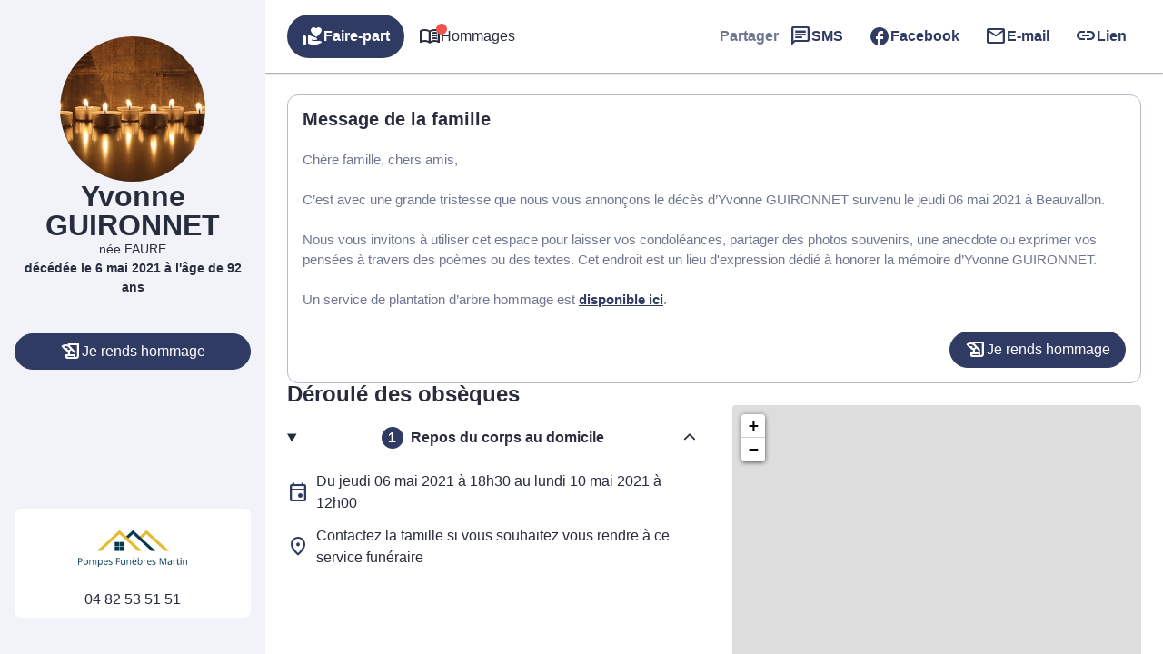

--- FILE ---
content_type: text/css
request_url: https://www.pf-martin-demo.fr/wp-content/plugins/simpli-wp-obituary/build/blocks/company/smp-agency-page/style-index.css?ver=0.1.0
body_size: 1207
content:
.smp-agency-page{background:var(--smp-primary-color-92)}.smp-agency-page__container{margin:0 auto;max-width:1280px}.smp-agency-page .smp-card{align-items:flex-start;align-self:stretch;background:var(--smp-white);border-radius:0;box-shadow:0 2px 8px 0 var(--smp-shadow);display:flex;flex-direction:column;gap:16px;justify-content:center;margin:0;padding:16px}@media only screen and (min-width:576px){.smp-agency-page .smp-card{padding:24px}}.smp-agency-page__services{display:flex;flex-direction:column;gap:16px;padding:32px 16px;text-align:center}@media screen and (min-width:768px){.smp-agency-page__services{padding:48px 16px}}.smp-agency-page__services .smp-card{padding:0}.smp-agency-page__services .smp-agency-page__services__accordeon .smp-accordeon__item{border-top:0;margin:0}.smp-agency-page__services .smp-agency-page__services__accordeon .smp-accordeon__item:last-of-type summary{border-bottom:none}.smp-agency-page__services .smp-agency-page__services__accordeon .smp-accordeon__item summary{font-size:18px;padding:16px}@media screen and (min-width:992px){.smp-agency-page__services .smp-agency-page__services__accordeon .smp-accordeon__item__content{display:grid;gap:32px;grid-auto-flow:column;grid-template-columns:repeat(2,minmax(0,1fr))}}.smp-agency-page__services .smp-agency-page__services__accordeon .smp-accordeon__item__content .smp-agency-page__services__image{display:none;height:300px;-o-object-fit:cover;object-fit:cover;width:100%}@media screen and (min-width:992px){.smp-agency-page__services .smp-agency-page__services__accordeon .smp-accordeon__item__content .smp-agency-page__services__image{display:block}}.smp-agency-page__services .smp-agency-page__services__accordeon .smp-accordeon__item__content .smp-agency-page__services__details{display:flex;flex-direction:column;gap:8px;text-align:left}.smp-agency-page__services__cta .smp-button{margin:0 auto}.smp-agency-page__intro{padding:32px 16px}@media screen and (min-width:768px){.smp-agency-page__intro{padding:48px 32px}}.smp-agency-page__intro>.smp-card{align-items:center;margin:0 auto;max-width:800px;text-align:center}.smp-agency-page__reviews-and-cta-form{display:flex;flex-direction:column;gap:0;justify-content:center;padding:16px}@media screen and (min-width:768px){.smp-agency-page__reviews-and-cta-form{padding:32px 16px}}@media screen and (min-width:992px){.smp-agency-page__reviews-and-cta-form{flex-direction:row;gap:24px;padding:24px 16px}.smp-agency-page__reviews-and-cta-form>div{width:50%}}.smp-agency-page__reviews-and-cta-form .smp-agency-page__reviews{display:flex;flex-direction:column;gap:24px}.smp-agency-page__reviews-and-cta-form .smp-agency-page__reviews .smp-carrousel__next,.smp-agency-page__reviews-and-cta-form .smp-agency-page__reviews .smp-carrousel__prev{background:unset}.smp-agency-page__reviews-and-cta-form .smp-agency-page__reviews .smp-google-reviews__reviews{padding:0}.smp-agency-page__reviews-and-cta-form .smp-agency-page__reviews__rating{align-items:center;display:flex;flex-direction:row;font-size:var(--wp--preset--font-size--h-3);gap:12px;justify-content:center}.smp-agency-page__reviews-and-cta-form .smp-agency-page__reviews__rating i{color:var(--smp-orange-300)}.smp-agency-page__reviews-and-cta-form .smp-agency-page__reviews__rating__rate{align-items:center;display:flex;flex-direction:row;gap:4px}.smp-agency-page__agency{padding:48px 16px 24px}.smp-agency-page__agencies,.smp-agency-page__agency{display:flex;flex-direction:column;gap:16px;text-align:center}.smp-agency-page__agencies{padding:32px 16px}@media screen and (min-width:768px){.smp-agency-page__agencies{padding:48px 16px}}.smp-agency-page__breadcrumb{background:#fff;padding:32px 16px}.smp-agency-page__breadcrumb a,.smp-agency-page__breadcrumb a:hover{color:var(--smp-blue-link);text-decoration:underline}@media screen and (min-width:768px){.smp-agency-page__breadcrumb{padding:32px}}@media screen and (min-width:992px){.smp-agency-page__breadcrumb{padding:48px 32px}}.smp-agency-page__form__heading{color:var(--smp-grey-700);display:flex;flex-direction:column;gap:8px}.smp-agency-page__form legend,.smp-agency-page__form__heading .smp-body{color:var(--smp-grey-700)}.smp-agency-page__form__works{display:flex;flex-direction:column;gap:12px;margin-top:4px}.smp-agency-page__form__work{align-items:center;display:flex;flex-direction:row;gap:8px}.smp-agency-page__form__work input[type=radio]{accent-color:var(--smp-primary-color);color:var(--smp-primary-color);height:24px;width:24px}.smp-agency-page__form__cta{width:100%}legend{display:table;padding:0}fieldset{border:0;margin:0;min-width:0;padding:.01em 0 0}body:not(:-moz-handler-blocked) fieldset{display:table-cell}


--- FILE ---
content_type: text/css
request_url: https://www.pf-martin-demo.fr/wp-content/plugins/simpli-wp-tunob/build/blocks/smp-marble-form/style-index.css?ver=0.1.0
body_size: 952
content:
.smp-marble-form__container{margin:0 auto;max-width:792px;padding:0 16px;width:100%}.smp-marble-form--success .smp-marble-form__step--success{display:flex}.smp-marble-form__step .smp-marble-form__step__title{margin-bottom:16px}.smp-marble-form__step__choices{display:grid;gap:16px;grid-template-columns:repeat(2,1fr)}@media only screen and (min-width:992px){.smp-marble-form__step__choices{grid-template-columns:repeat(4,176px)}}.smp-marble-form__step__choices__choice{align-items:center;background-color:var(--smp-white);border:2px solid var(--smp-primary-color);border-radius:16px;cursor:pointer;display:flex;flex-direction:column;gap:8px;justify-content:center;padding:16px 8px;text-align:center}@media only screen and (min-width:992px){.smp-marble-form__step__choices__choice:not(.smp-marble-form__step__choices__choice--selected):hover{background:var(--smp-primary-color-92)}}.smp-marble-form__step__choices__choice input[type=radio]{display:none}.smp-marble-form__step__choices__choice__icon{align-items:center;color:var(--smp-primary-color);display:inline-flex;font-family:Material Symbols Outlined;font-size:48px;height:48px;width:48px}.smp-marble-form__step__choices__choice__icon path{fill:var(--smp-primary-color)}.smp-marble-form__step__choices__choice__icon--no-fill path{fill:none}.smp-marble-form__step__choices__choice__text{color:var(--smp-dark-grey-900)}.smp-marble-form__step__choices__choice--selected{background-color:var(--smp-primary-color);color:#fff}.smp-marble-form__step__choices__choice--selected .smp-marble-form__step__choices__choice__icon{color:var(--smp-white)}.smp-marble-form__step__choices__choice--selected .smp-marble-form__step__choices__choice__icon path{fill:var(--smp-white)}.smp-marble-form__step__choices__choice--selected .smp-marble-form__step__choices__choice__icon--no-fill path{fill:none}.smp-marble-form__step__choices__choice--selected .smp-marble-form__step__choices__choice__text{color:var(--smp-white)}.smp-marble-form__step__supplements{display:none;margin-top:40px}.smp-marble-form__step__supplements[data-choice=quote]{gap:24px;grid-template-columns:repeat(1,1fr)}@media only screen and (min-width:992px){.smp-marble-form__step__supplements[data-choice=quote]{grid-template-columns:repeat(2,1fr)}}.smp-marble-form__step--1{display:block}.smp-marble-form__step--final{display:none}.smp-marble-form__step--final__fields{align-items:start;display:grid;gap:8px;grid-template-columns:repeat(1,1fr)}@media only screen and (min-width:992px){.smp-marble-form__step--final__fields{grid-template-columns:288px auto}.smp-marble-form__step--final__fields .smp-input--textarea{grid-column:span 2}}.smp-marble-form__step--final__fields .smp-input--textarea textarea{min-height:86px}@media only screen and (min-width:992px){.smp-marble-form__step--final__fields .smp-input--select{grid-column:span 2}}.smp-marble-form__step--final__action{align-items:center;display:flex;flex-direction:column;gap:8px;margin-top:24px}.smp-marble-form__step--final__action .smp-marble-form__step--final__action__bloctel{color:var(--smp-grey-500)}.smp-marble-form__step--final__action .smp-button{width:100%}.smp-marble-form__step--success{align-items:center;display:none;flex-direction:column;gap:16px;justify-content:center}.smp-marble-form__step--success__icon{align-items:center;color:var(--smp-green-300);display:inline-flex;font-family:Material Symbols Outlined;font-size:80px;height:80px;width:80px}.smp-marble-form__step--success__text{align-items:center;display:flex;flex-direction:column;gap:8px}.smp-marble-form .smp-marble-form__step__supplements{display:grid}.smp-marble-form[data-cemetery_city] .smp-marble-form__step--1{margin-bottom:40px}.smp-marble-form[data-cemetery_city] .smp-marble-form__step--final{display:block}


--- FILE ---
content_type: application/javascript
request_url: https://www.pf-martin-demo.fr/wp-content/plugins/simpli-wp-obituary/Widgets/CompanyWidgets/ObituariesWidget/Views/js/sms-link.js?ver=1764068035
body_size: 1020
content:
var SMSLink=SMSLink||{};SMSLink.detector=SMSLink.detector||function(){var a,b,c,d=navigator.userAgent;return d.match(/iPad/i)||d.match(/iPhone/i)?(a="iOS",c=d.indexOf("OS ")):d.match(/Android/i)?(a="Android",c=d.indexOf("Android ")):a=null,"iOS"===a&&c>-1?b=d.substr(c+3,3).replace("_","."):"Android"===a&&c>-1?a=d.substr(c+8,3):ver=null,{version:function(){return b},os:function(){return a},isMobile:function(){return null!==a}}};var SMSLink=SMSLink||{};SMSLink.link=SMSLink.link||function(){function a(){SMSLink.linkDetector||(SMSLink.linkDetector=new SMSLink.detector)}return a(),{replaceAll:function(){this.replaceWithSelector("[href^='sms:']")},replaceWithSelector:function(a){elements=document.querySelectorAll(a);for(i in elements)this.replace(elements[i])},replace:function(a){if(a.href){switch(replaceBody=!1,SMSLink.linkDetector.os()){case"iOS":parseFloat(SMSLink.linkDetector.version())<=8?replaceBody=";":replaceBody="&"}replaceBody&&(a.href=a.href.replace(/\?body=/,replaceBody+"body="))}}}};